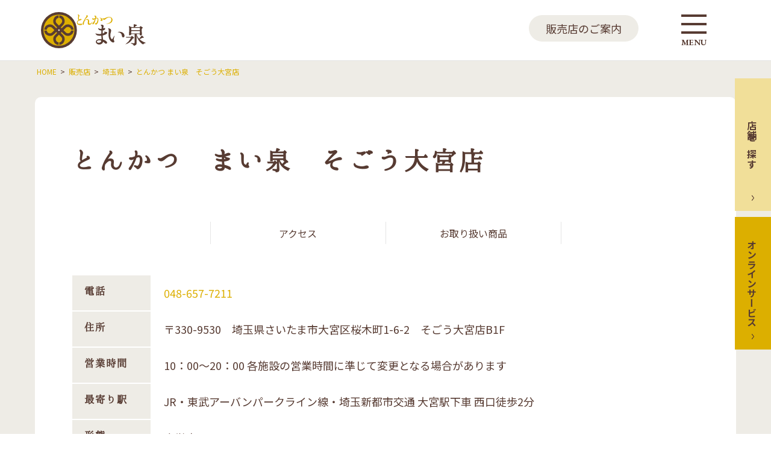

--- FILE ---
content_type: text/html
request_url: https://mai-sen.com/shop/saitama/post_233.html
body_size: 4944
content:
<!DOCTYPE html>
<html>
<head>
	<meta charset="utf-8">
	<meta name="viewport" content="width=device-width">
	<meta http-equiv="X-UA-Compatible" content="IE=edge">
<title>とんかつ まい泉　そごう大宮店 | 埼玉県 | とんかつ まい泉 | MAISEN</title>
	<meta name="description" content="とんかつ まい泉　そごう大宮店にご来店のお客様へ、お電話でのお問い合わせ先、営業時間、アクセス方法、お取り扱い商品をご案内します。">
	<meta name="copyright" content="&copy; Izutsu Maisen.Co.,Ltd." />
	<link rel="shortcut icon" href="/favicon.ico">
	<!-- Open Graph protocol metadata start-->
	<meta property="og:site_name" content="とんかつ まい泉" />
	<meta property="og:title" content="とんかつ まい泉　そごう大宮店 | 埼玉県 | とんかつ まい泉 | MAISEN" />
	<meta property="og:description" content="とんかつ まい泉　そごう大宮店にご来店のお客様へ、お電話でのお問い合わせ先、営業時間、アクセス方法、お取り扱い商品をご案内します。">
	<meta property="og:type" content="article" />
	<meta property="og:url" content="https://mai-sen.com/" />
	<meta property="og:image" content="https://mai-sen.com/common/img/ogp.png" />
	<!-- Open Graph protocol metadata end-->
	<link rel="preconnect" href="https://fonts.gstatic.com">
	<link href="https://fonts.googleapis.com/css2?family=EB+Garamond:wght@400;700&family=Noto+Sans+JP:wght@400;700&display=swap" rel="stylesheet">
	<link rel="stylesheet" href="/common/css/common.css" type="text/css" media="screen and (min-width: 768px)">
	<link rel="stylesheet" href="/common/css/common_sp.css" type="text/css" media="screen and (max-width: 767px)">
	<link rel="stylesheet" href="/shop/css/shop.css" type="text/css" media="screen and (min-width: 768px)">
	<link rel="stylesheet" href="/shop/css/shop_sp.css" type="text/css" media="screen and (max-width:767px)">
<!-- Google Tag Manager -->
<script>(function(w,d,s,l,i){w[l]=w[l]||[];w[l].push({'gtm.start':
new Date().getTime(),event:'gtm.js'});var f=d.getElementsByTagName(s)[0],
j=d.createElement(s),dl=l!='dataLayer'?'&l='+l:'';j.async=true;j.src=
'https://www.googletagmanager.com/gtm.js?id='+i+dl;f.parentNode.insertBefore(j,f);
})(window,document,'script','dataLayer','GTM-N7ZRRBQ');</script>
<!-- End Google Tag Manager -->
</head>
<body id="shop" class="extremity">
<!-- Google Tag Manager (noscript) -->
<noscript><iframe src="https://www.googletagmanager.com/ns.html?id=GTM-N7ZRRBQ"
height="0" width="0" style="display:none;visibility:hidden"></iframe></noscript>
<!-- End Google Tag Manager (noscript) --><div id="container">
	<!-- include /common/include/header.html -->
	<div id="blackout"></div>
	<header id="pagetop">
		<div class="header">
			<div class="wrapper">
				<h2 class="site_name"><a href="/">とんかつ まい泉</a></h2>
				<a class="shop" href="/shop/" onMouseDown="_gaq.push(['_trackEvent', 'header_btn', 'click', 'shop']);">販売店のご案内</a>
				<a id="switch_header_menu" class="menu" href="#">MENU</a>
			</div>
		</div>
		<div id="accordion_header_menu" class="headMenu">
			<div class="wrapper">
				<ul>
					<li>食べにいく
						<ul>
							<li><a href="/restaurant/" onMouseDown="_gaq.push(['_trackEvent', 'header_collapsed', 'click', 'restaurant']);">レストラン</a></li>
						</ul>
					</li>
					<li>買いにいく
						<ul>
							<li><a href="/shop/" onMouseDown="_gaq.push(['_trackEvent', 'header_collapsed', 'click', 'shop']);">販売店</a></li>
							<li><a href="/event/" onMouseDown="_gaq.push(['_trackEvent', 'header_collapsed', 'click', 'event']);">催事情報</a></li>
						</ul>
					</li>
					<li>届く
						<ul>
							<li><a href="https://maisen-online-service.net/" target="_blank" onMouseDown="_gaq.push(['_trackEvent', 'header_collapsed', 'click', 'onlineservice']);">オンラインサービス</a></li>
						</ul>
					</li>
					<li>採用情報
						<ul>
							<li><a href="https://mai-sen-job.net/jobfind-pc/job/All/1992" target="_blank">新卒採用（大卒の方はこちら）</a></li>
							<li><a href="https://newgate-company.com/introduce/maisen-inc/" target="_blank">新卒採用（高卒の方はこちら）</a></li>
							<li><a href="https://mai-sen-job.net/career/" target="_blank">中途求人</a></li>
							<li><a href="https://mai-sen-job.net" target="_blank">パート・アルバイト求人</a></li>
						</ul>
					</li>
					<li><span>・・・・・</span>
						<ul>
							<li><a href="/special/" onMouseDown="_gaq.push(['_trackEvent', 'header_collapsed', 'click', 'special']);">まい泉のこだわり</a></li>
							<li><a href="/history/" onMouseDown="_gaq.push(['_trackEvent', 'header_collapsed', 'click', 'history']);">まい泉の歴史</a></li>
							<li><a href="/news/" onMouseDown="_gaq.push(['_trackEvent', 'header_collapsed', 'click', 'news']);">お知らせ</a></li>
							<li><a href="/company/" onMouseDown="_gaq.push(['_trackEvent', 'header_collapsed', 'click', 'company']);">会社情報</a></li>
							<li><a href="/card/" onMouseDown="_gaq.push(['_trackEvent', 'header_collapsed', 'click', 'card']);">まい泉の特典いろいろ</a></li>
							<li><a href="/contact/" onMouseDown="_gaq.push(['_trackEvent', 'header_collapsed', 'click', 'contact']);">お問い合わせ</a></li>
						</ul>
					</li>
				</ul>
				<a href="#" class="close">閉じる</a>
			</div>
		</div>
	</header>
	<div id="follow">
		<div class="delivery"><a href="/shop/#shopsearch" onMouseDown="_gaq.push(['_trackEvent', 'floating', 'click', 'shop']);">店舗を探す</a></div>
		<div class="onlineshop"><a href="https://maisen-online-service.net/" target="_blank" onMouseDown="_gaq.push(['_trackEvent', 'floating', 'click', 'onlineservice']);">オンラインサービス</a></div>
	</div>
	<!-- /include -->


	<div id="breadCrumbs">
		<div class="wrapper">
			<ul itemscope itemtype="https://schema.org/BreadcrumbList">
				<li itemprop="itemListElement" itemscope itemtype="https://schema.org/ListItem">
					<a itemprop="item" href="https://mai-sen.com/"><span itemprop="name">HOME</span></a>
					<meta itemprop="position" content="1" />
				</li>
				<li itemprop="itemListElement" itemscope itemtype="https://schema.org/ListItem">
					<a itemprop="item" href="https://mai-sen.com/shop/"><span itemprop="name">販売店</span></a>
					<meta itemprop="position" content="2" />
				</li>
				<li itemprop="itemListElement" itemscope itemtype="https://schema.org/ListItem">
					<a itemprop="item" href="/shop/saitama/"><span itemprop="name">埼玉県</span></a>
					<meta itemprop="position" content="3" />
				</li>
				<li itemprop="itemListElement" itemscope itemtype="https://schema.org/ListItem">
					<a itemprop="item" href="/shop/saitama/post_233.html"><span itemprop="name">とんかつ まい泉　そごう大宮店</span></a>
					<meta itemprop="position" content="4" />
				</li>
			</ul>
		</div>
	</div>

	<div class="content_extremity">
		<div class="wrapper">
			<div id="headContents">
				<h1>とんかつ まい泉　そごう大宮店</h1>
				<ul class="inpagenav">
					<li><a href="#access">アクセス</a></li>
					<li><a href="#menu">お取り扱い商品</a></li>
				</ul>
				<table class="info">
                
					<tr class="shop_phone"><th class="font_jp_serif">電話</th><td><a href="tel:0486577211">048-657-7211</a></td></tr>
                
                
					<tr class="shop_address"><th class="font_jp_serif">住所</th><td>〒330-9530　埼玉県さいたま市大宮区桜木町1-6-2　そごう大宮店B1F</td></tr>
                
                
                    <tr class="shop_open"><th class="font_jp_serif">営業時間</th><td>10：00～20：00 各施設の営業時間に準じて変更となる場合があります</td></tr>
                
                
					<tr class="shop_station"><th class="font_jp_serif">最寄り駅</th><td>JR・東武アーバンパークライン線・埼玉新都市交通 大宮駅下車 西口徒歩2分 </td></tr>
                
                
					<tr class="shop_style"><th class="font_jp_serif">形態</th><td>直営店</td></tr>
                
				</table>
                <ul class="notes"><li>※ お電話にて商品のご予約・お取り置き可能です。</li></ul>
			</div>
			<div id="access">
				<div class="wrapper">
					<h2 class="bullet">アクセス</h2>
                    
                <iframe src="https://www.google.com/maps/embed?pb=!1m18!1m12!1m3!1d15484.093910927992!2d139.60539105169855!3d35.905081512656125!2m3!1f0!2f0!3f0!3m2!1i1024!2i768!4f13.1!3m3!1m2!1s0x6018c142f9ea0eab%3A0xbf8565e83dbdf6e9!2z44Gd44GU44GGIOWkp-WuruW6lw!5e0!3m2!1sja!2sjp!4v1659513481316!5m2!1sja!2sjp" width="600" height="450" style="border:0;" allowfullscreen="" loading="lazy" referrerpolicy="no-referrer-when-downgrade"></iframe>
                    
                    
					<a class="round" href="https://www.google.com/maps/search/?api=1&query=%E3%80%92330-9530%E3%80%80%E5%9F%BC%E7%8E%89%E7%9C%8C%E3%81%95%E3%81%84%E3%81%9F%E3%81%BE%E5%B8%82%E5%A4%A7%E5%AE%AE%E5%8C%BA%E6%A1%9C%E6%9C%A8%E7%94%BA1-6-2%E3%80%80%E3%81%9D%E3%81%94%E3%81%86%E5%A4%A7%E5%AE%AE%E5%BA%97B1F" target="_blank">地図アプリでみる</a>
                    
				</div>
			</div>
			<div id="menu">
				<div class="wrapper">
					<h2 class="bullet">お取り扱い商品</h2>
					<ul class="flexcontainer">
							<li><img src="/shop/img/menu01.png" alt="" width="114"><br>お弁当</li>
							<li><img src="/shop/img/menu02.png" alt="" width="114"><br>サンドイッチ</li>
							<li><img src="/shop/img/menu03.png" alt="" width="114"><br>ポケットサンド</li>
							<li><img src="/shop/img/menu04.png" alt="" width="114"><br>バーガー</li>
							<li><img src="/shop/img/menu05.png" alt="" width="114"><br>揚げ物</li>
							<li><img src="/shop/img/menu06.png" alt="" width="114"><br>カレー</li>
							<li><img src="/shop/img/menu07.png" alt="" width="114"><br>調味料</li>
							<li><img src="/shop/img/menu08.png" alt="" width="114"><br>その他</li>
					</ul>
					<ul class="notes">
						<li>※ それぞれのお取り扱い商品の掲載情報については、予告なしに変更されることがありますので、念のためお店にご確認の上ご来店くださいますようお願い申し上げます。</li>
					</ul>
				</div>
			</div>
		</div>
	</div>

	<div id="footContents">
		<div class="wrapper1164">
			<p class="moreserch"><a href="#moreserch2" class="accordion open">他のエリアを検索する</a></p>
			<div id="moreserch2" class="show">
				<div class="pc">
					<p class="prefectures"><a href="#prefectures2" class="accordion">都道府県を選択してください</a></p>
					<div id="prefectures2" class="hide pc">
						<ul name="pref_name" class="prefectures">
                        
                        
                        
                        
                        
                        
                        <li><a href="/shop/saitama/">埼玉県</a></li>
                        
                        
                        
                        <li><a href="/shop/chiba/">千葉県</a></li>
                        
                        
                        
                        <li><a href="/shop/tokyo/">東京都</a></li>
                        
                        
                        
                        <li><a href="/shop/kanagawa/">神奈川県</a></li>
                        
                        
                        
                        <li><a href="/shop/ishikawa/">石川県</a></li>
                        
                        
                        
                        <li><a href="/shop/nagano/">長野県</a></li>
                        
                        
                        
                        <li><a href="/shop/shizuoka/">静岡県</a></li>
                        
                        
                        
                        <li><a href="/shop/aichi/">愛知県</a></li>
                        
                        
                        
                        <li><a href="/shop/kyoto/">京都府</a></li>
                        
                        
                        
                        <li><a href="/shop/osaka/">大阪府</a></li>
                        
                        
                        
                        
                        
                        <li><a href="/shop/hyogo/">兵庫県</a></li>
                        
                        
                        
                        <li><a href="/shop/okayama/">岡山県</a></li>
                        
                        
                        
                        <li><a href="/shop/hiroshima/">広島県</a></li>
                        
                        
                        
                        <li><a href="/shop/ehime/">愛媛県</a></li>
                        
                        
                        
                        <li><a href="/shop/fukuoka/">福岡県</a></li>
                        
                        
                        
                        <li><a href="/shop/oita/">大分県</a></li>
                        
                        
						</ul>
					</div>
                
				</div>
				<div class="sp">
					<select name="pref_name" class="prefectures">
						<option value="">都道府県を選択してください</option>
                        
                        
                        
                        
                        
                        
						<option value="/shop/saitama/">埼玉県</option>
                        
                        
                        
						<option value="/shop/chiba/">千葉県</option>
                        
                        
                        
						<option value="/shop/tokyo/">東京都</option>
                        
                        
                        
						<option value="/shop/kanagawa/">神奈川県</option>
                        
                        
                        
						<option value="/shop/ishikawa/">石川県</option>
                        
                        
                        
						<option value="/shop/nagano/">長野県</option>
                        
                        
                        
						<option value="/shop/shizuoka/">静岡県</option>
                        
                        
                        
						<option value="/shop/aichi/">愛知県</option>
                        
                        
                        
						<option value="/shop/kyoto/">京都府</option>
                        
                        
                        
						<option value="/shop/osaka/">大阪府</option>
                        
                        
                        
                        
                        
						<option value="/shop/hyogo/">兵庫県</option>
                        
                        
                        
						<option value="/shop/okayama/">岡山県</option>
                        
                        
                        
						<option value="/shop/hiroshima/">広島県</option>
                        
                        
                        
						<option value="/shop/ehime/">愛媛県</option>
                        
                        
                        
						<option value="/shop/fukuoka/">福岡県</option>
                        
                        
                        
						<option value="/shop/oita/">大分県</option>
                        
                        
					</select>
                
                </div>
			</div>
		</div>
		<p class="back2categorytop"><a href="../">販売店のご案内へ</a></p>
	</div>

	
	<!-- include /common/include/footer.html -->
	<footer>
		<div class="wrapper">
			<p class="back2home"><a href="/">ホームへ</a></p>
			<p class="back2pagetop"><a href="#pagetop">ページの先頭へ</a></p>
		</div>
		<div class="wrapper">
			<div class="sns">
				<h3>Follow us</h3>
				<div>
					<ul>
					<li class="sns_x"><a href="https://twitter.com/maisenjp" target="_blank" rel="noopener">X</a></li>
					<li class="sns_fb"><a href="https://www.facebook.com/maisen.jp" target="_blank" rel="noopener">FaceBook</a></li>
					<li class="sns_ig"><a href="https://www.instagram.com/maisenjp/" target="_blank" rel="noopener">Instagram</a></li>
					<li class="sns_line"><a href="https://lin.ee/trbYtSR" target="_blank" rel="noopener">LINE</a></li>
					</ul>
				</div>
				<p>まい泉の最新情報をいち早くお届けします。</p>
			</div>
		</div>
		<div class="wrapper">
			<div class="footMenu">
				<ul>
					<li>食べにいく
						<ul>
							<li><a href="/restaurant/" onMouseDown="_gaq.push(['_trackEvent', 'footer_sitemap', 'click', 'restaurant']);">レストラン</a></li>
						</ul>
					</li>
					<li>買いにいく
						<ul>
							<li><a href="/shop/" onMouseDown="_gaq.push(['_trackEvent', 'footer_sitemap', 'click', 'shop']);">販売店</a></li>
							<li><a href="/event/" onMouseDown="_gaq.push(['_trackEvent', 'footer_sitemap', 'click', 'event']);">催事情報</a></li>
						</ul>
					</li>
					<li>届く
						<ul>
							<li><a href="https://maisen-online-service.net/" target="_blank" onMouseDown="_gaq.push(['_trackEvent', 'footer_sitemap', 'click', 'onlineservice']);">オンラインサービス</a></li>
						</ul>
					</li>
					<li>採用情報
						<ul>
							<li><a href="https://mai-sen-job.net/jobfind-pc/job/All/1992" target="_blank">新卒採用（大卒の方はこちら）</a></li>
							<li><a href="https://newgate-company.com/introduce/maisen-inc/" target="_blank">新卒採用（高卒の方はこちら）</a></li>
							<li><a href="https://mai-sen-job.net/career/" target="_blank">中途求人</a></li>
							<li><a href="https://mai-sen-job.net" target="_blank">パート・アルバイト求人</a></li>
						</ul>
					</li>
					<li>
						<ul>
							<li><a href="/special/" onMouseDown="_gaq.push(['_trackEvent', 'footer_sitemap', 'click', 'special']);">まい泉のこだわり</a></li>
							<li><a href="/history/" onMouseDown="_gaq.push(['_trackEvent', 'footer_sitemap', 'click', 'history']);">まい泉の歴史</a></li>
							<li><a href="/news/" onMouseDown="_gaq.push(['_trackEvent', 'footer_sitemap', 'click', 'news']);">お知らせ</a></li>
							<li><a href="/company/" onMouseDown="_gaq.push(['_trackEvent', 'footer_sitemap', 'click', 'company']);">会社情報</a></li>
							<li><a href="/card/" onMouseDown="_gaq.push(['_trackEvent', 'footer_sitemap', 'click', 'card']);">まい泉の特典いろいろ</a></li>
							<li><a href="/contact/" onMouseDown="_gaq.push(['_trackEvent', 'footer_sitemap', 'click', 'contact']);">お問い合わせ</a></li>
						</ul>
					</li>
				</ul>
			</div>
		</div>
		<div class="wrapper">
			<div class="bottom">
				<p class="privacy"><a href="/privacy/" onMouseDown="_gaq.push(['_trackEvent', 'footer_sitemap', 'click', 'privacy']);">プライバシーポリシー</a></p>
				<p class="copyright font_en_serif">&copy; Izutsu Maisen.Co.,Ltd.</p>
			</div>
		</div>
	</footer>

<script type="text/javascript">
  var _gaq = _gaq || [];
  _gaq.push(['_setAccount', 'UA-8949941-1']); _gaq.push(['_setDomainName', 'none']); _gaq.push(['_setAllowLinker', true]);
  _gaq.push(['_trackPageview']);
  (function() {
    var ga = document.createElement('script'); ga.type = 'text/javascript'; ga.async = true;
    ga.src = ('https:' == document.location.protocol ? 'https://' : 'http://') + 'stats.g.doubleclick.net/dc.js';
    var s = document.getElementsByTagName('script')[0];
    s.parentNode.insertBefore(ga, s);
  })();
</script>

<!-- == Tag Manager Variables ========================== -->
<script>var __tagManagerPageCategory = 'Group_mai-sen';</script>
<!-- == /Tag Manager Variables ========================== -->
<!-- == Yahoo Tag Manager ============================== -->
<script type="text/javascript">
  (function () {
    var tagjs = document.createElement("script");
    var s = document.getElementsByTagName("script")[0];
    tagjs.async = true;
    tagjs.src = "//s.yjtag.jp/tag.js#site=N8ZK8Ew";
    s.parentNode.insertBefore(tagjs, s);
  }());
</script>
<noscript>
  <iframe src="//b.yjtag.jp/iframe?c=N8ZK8Ew" width="1" height="1" frameborder="0" scrolling="no" marginheight="0" marginwidth="0"></iframe>
</noscript>
<!-- == /Yahoo Tag Manager ============================== -->
<!-- == Google Tag Manager ============================== -->
<script>var dataLayer = [{pageCategory: __tagManagerPageCategory}];</script>

<noscript><iframe src="//www.googletagmanager.com/ns.html?id=GTM-TX8CMW"
height="0" width="0" style="display:none;visibility:hidden"></iframe></noscript>

<script>(function(w,d,s,l,i){w[l]=w[l]||[];w[l].push({'gtm.start':
new Date().getTime(),event:'gtm.js'});var f=d.getElementsByTagName(s)[0],
j=d.createElement(s),dl=l!='dataLayer'?'&l='+l:'';j.async=true;j.src=
'//www.googletagmanager.com/gtm.js?id='+i+dl;f.parentNode.insertBefore(j,f);
})(window,document,'script','dataLayer','GTM-TX8CMW');</script>
<!-- == /Google Tag Manager ============================== -->

	<!-- /include -->

<script src="https://ajax.googleapis.com/ajax/libs/jquery/3.5.1/jquery.min.js"></script>
<script src="/common/js/common.js"></script>
</div></body>
</html>



--- FILE ---
content_type: text/css
request_url: https://mai-sen.com/common/css/common.css
body_size: 2626
content:
@font-face {
	font-family: 'Hannari';
	src: url(../font/hannari.eot) format('embedded-opentype'), url(../font/hannari.otf) format('opentype');
}

html,
body {
	margin: 0;
	padding: 0;
}

body {
	background: #fff;
	color: #573b32;
	font-size: 16px;
}

body,
.font_jp,
.font_en { font-family: 'Noto Sans JP',sans-serif; }

h1, h2, h3, h4,
header .headMenu .wrapper,
footer .sns p,
.font_jp_serif { font-family: "Hannari",serif; }

header .header .wrapper .menu,
footer .sns h3,
.font_en_serif { font-family: 'EB Garamond',serif; }

a { color: #573b32; text-decoration: none; }

a:hover { opacity: .7; }

.sp { display: none !important; }
.hide { display: none; }

#container {
	position: relative;
	width: 100%;
	min-width: 1164px;
	height: auto;
	min-height: 100%;
}

header .header { border-bottom: 1px solid #e5e5e5; }

header .wrapper {
	width: 1164px;
	margin: 0 auto;
	position: relative;
}

header .header .wrapper .site_name {
	display: block;
	margin: 0;
	padding: 0;
}
header .header .wrapper .site_name a {
	display: block;
	width: 174px;
	height: 100px;
	margin: 0 10px;
	background: url('../img/logo.svg') no-repeat 0 50%;
	text-indent: 100%;
	white-space: nowrap;
	overflow: hidden;
}

header .header .wrapper .shop {
	display: block;
	color: #573b32;
	font-size: 18px;
	background: #eeece6;
	padding: 9px 28px;
	border-radius: 40px;
	position: absolute;
	top: 25px;
	right: 162px;
}

header .header .wrapper .menu {
	display: block;
	width: 90px;
	height: 90px;
	background: url('../img/header_menu_open.svg') no-repeat 50% 50%;
	position: absolute;
	right: 25px;
	top: -5px;
	font-size: 14px;
	font-weight: bold;
	color: #573b32;
	text-align: center;
	line-height: 150px;
}

header .header .wrapper .open {
	background-image: url('../img/header_menu_close.svg');
	background-size: 40%;
}

header .headMenu {
	display: none;
	width: 100%;
	background: #573b32;
	color: #fff;
	position: absolute;
	z-index: 110;
}

body #blackout {
	display: none;
	position: sticky;
	width: 100%;
	height: 100%;
	overflow: hidden;
	background-color: rgba(0, 0, 0, .7);
	position: absolute;
	top: 101px;
	left: 0;
	z-index: 100;
}

header .headMenu .wrapper {
	width: 1064px;
	margin: 0 auto;
	padding: 60px 20px 60px 20px;
	writing-mode: vertical-rl;
}

header .headMenu ul,
header .headMenu ul li,
footer .wrapper ul,
footer .wrapper ul li,
#breadCrumbs ul,
#breadCrumbs ul li {
	list-style: none;
	margin: 0;
	padding: 0;
}

header .headMenu ul li ul {
	margin: 0 0.8em 0 1.5em;
}

header .headMenu ul li ul li {
	margin: 15px 0 0;
}

header .headMenu ul li {
	color: #bb9e94;
	font-size: 18px;
}

header .headMenu a {
	color: #fff;
	font-size: 18px;
	line-height: 2.5em;
}

header .headMenu a.close {
	display: inline-block;
	font-size: 16px;
	line-height: 2.4;
	padding: 50px 0 30px;
	margin-right: 60px;
	border: 1px solid #fff;
	border-radius: 30px;
	background: url('../img/icon_close.svg') no-repeat 50% 15%;
	background-size: 35%;
}

header .headMenu ul li:nth-child(4) span {
	display: block;
	width: 6px;
	height: 38px;
	margin: 16px 20px 0;
	border-right: 4px dotted #bb9e94;
	white-space: nowrap;
	text-indent: 100%;
	overflow: hidden;
}

#follow {
	position: fixed;
	right: 0;
	top: 50%;
	margin-top: -230px;
	z-index: 100;
}

#follow div a {
	display: block;
	width: 20px;
	height: 220px;
	padding: 0 20px 0;
	margin-bottom: 10px;
	font-size: 16px;
	font-weight: bold;
	color: #573b32;
	writing-mode: vertical-rl;
	text-align: center;
	background: url('../img/arrow_01.svg') no-repeat 50% 92%;
}
#follow .delivery a { background-color: #f1df99; }
#follow .onlineshop a { background-color: #dcaf00; }

#follow div a:hover { opacity: 1; color: #a99792; }
#follow .delivery a:hover { background-color: #faefcc; }
#follow .onlineshop a:hover { background-color: #f5d691; }

footer {
	margin-top: 60px;
}

footer .wrapper {
	background: #573b32;
	color: #fff;
}

footer .wrapper:first-child { background: #fff; position: relative; height: 60px; }
footer .wrapper:last-child { background: #33231d; }
footer .wrapper:nth-child(2) { border-bottom: 1px solid #917b74; }

footer .wrapper .sns,
footer .wrapper .footMenu,
footer .wrapper .bottom {
	width: 1164px;
	margin: 0 auto;
}

footer a {
	color: #fff;
	font-size: 15px;
	line-height: 2em;
}

footer .back2home {
	position: absolute;
	left: 40px;
	top: -16px;
}

footer .back2pagetop {
	position: absolute;
	right: 40px;
	top: -16px;
}

footer .back2home a,
footer .back2pagetop a {
	display: block;
	width: 60px;
	height: 60px;
	background: url('../img/footer_nav_home.svg') no-repeat 50% 50%;
	white-space: nowrap;
	text-indent: 100%;
	overflow: hidden;
}

footer .back2pagetop a {
	background-color: #573b32;
	background-image: url('../img/footer_nav_pagetop.svg');
}

footer .sns {
	padding: 36px 0;
	text-align: center;
}

footer .sns h3 {
	font-size: 24px;
	line-height: 1.2em;
	margin: 0 0 .25em;
}

footer .sns div {
	width:400px;
	background-color:#fff;
	border-radius:10px;
	margin:0 auto;
}

footer .sns p {
	font-size: 17px;
	margin: 0;
}

footer .sns ul {
	display: flex;
	flex-direction: row;
	flex-wrap: wrap;
	justify-content:space-around;
	align-items: center;
	align-content: stretch;
}

footer .sns ul li {
	margin:20px 20px;
}

footer .sns ul li a {
	display: block;
	width: 40px;
	height: 40px;
	background: url('../img/sns_x.svg') no-repeat 50% 50%;
	text-indent: 100%;
	overflow: hidden;
}

footer .sns .sns_x a { background-size: 90% 90%; }
footer .sns .sns_fb a { background-image: url('../img/footer_sns_fb_col.svg'); }
footer .sns .sns_ig a { background-image: url('../img/footer_sns_ig_col.svg'); }
footer .sns .sns_line a { background-image: url('../img/footer_sns_line_col.svg'); }

footer .footMenu {
	padding: 36px 0;
}

footer .footMenu > ul {
	margin-left: 40px;
}

footer .footMenu > ul > li{
	width: 15%;
	float: left;
}

footer .footMenu > ul > li:nth-of-type(3)  {
	width: 20%;
}

footer .footMenu > ul > li:nth-last-of-type(-n+2)  {
	width: 25%;
}

footer .footMenu ul li ul li { width: 100%; }

footer .footMenu:after {
	content: "";
	display: table;
	clear: both;
}

footer .footMenu ul li {
	color: #bb9e94;
	font-size: 15px;
	line-height: 2.5em;
}

footer .footMenu a {
	color: #fff;
	font-size: 15px;
}

footer .privacy,
footer .copyright { display: inline-block; }
footer .privacy a,
footer .copyright { padding: 0 40px; }
footer .copyright { float: right; }

#breadCrumbs .wrapper {
	width: 1164px;
	margin: 0 auto;
	font-size: 12px;
}

#breadCrumbs ul li {
	display: block;
	float: left;
	line-height: 3;
	padding: 0 .25em;
	position:relative;
	z-index:1;
}

#breadCrumbs ul li a:after {
	content: '>';
	padding-left: .5em;
}

#breadCrumbs ul li:last-child a:after { content: ''; }

#breadCrumbs a span { color: #dcaf00; }

.wrapper1164 {
	width: 1164px;
	margin: 0 auto;
	position: relative;
}

.wrapper876 {
	width: 876px;
	margin: 0 auto;
	position: relative;
}

h1, h2, h3, h4 { font-weight: bold; }
h1, h2, h3 { text-align: center; }
h1, h2 { clear: both; }

h1 { font-size: 46px; }

#mainVisual {
	width: 100%;
	height: 400px;
	background: url('../img/index_mv.png') 50% 50%;
	background-size: cover;
	display: flex;
	justify-content: center;
	align-items: center;
}

#mainVisual h1 {
	display: block;
	padding: 10px;
	background-color: rgba(255, 255, 255, .9);
	writing-mode: vertical-rl;
}

#mainVisual h1 span {
	display: block;
	border: 1px solid #573b32;
	padding: 30px;
	font-size: 38px;
}

h2 { font-size: 40px; margin-top: 70px; }

h2.bullet {
	text-align: left;
	padding-left: 58px;
	background: url('/common/img/icon_rhombus.svg') no-repeat 0% 60%;
}

article a h2 {
	text-align: left;
	font-weight: normal;
}

h3 { font-size: 32px; }

h3.underline {
	text-align: left;
	padding-bottom: .5em;
	border-bottom: 1px solid #573b32;
}

h4 { font-size: 24px; }

article,
article h3,
article h4 { text-align: left; }

ul.inpagenav {
	list-style: none;
	clear: both;
	display: table;
	width: auto;
	margin: 50px auto;
	padding: 0;
	border-right: 1px solid #e5e5e5;
}
ul.inpagenav:empty { display: none; }
ul.inpagenav + ul.inpagenav {
	margin-top: -25px;
}
ul.inpagenav li {
	list-style: none;
	display: table-cell;
	border-left: 1px solid #e5e5e5;
	vertical-align: middle;
}
ul.inpagenav li a {
	display: block;
	width: 290px;
	padding: .75ex 0;
	font-size: 16px;
	text-align: center;
}

ul.inpagenav li a:hover {
	color: #dcaf00;
	opacity: 1;
	text-decoration: underline;
}

.slick-slide { outline: none; }

ul.slick-slider,
ul.slick-slider li,
ul.slick-dots,
ul.slick-dots li {
	list-style: none;
	margin: 0;
	padding: 0;
}
ul.slick-dots{
	position:relative;
	z-index:99;
}

button.slick-prev,
button.slick-next,
ul.slick-dots li,
ul.slick-dots li button { cursor: pointer; }

table.info th,
table.info td {
	padding: 16px 20px;
	font-size: 18px;
	text-align: left;
}

table.info th { padding-top: 12px; background: #eeece6; }

table.info td > a:hover,
dl dd > a:hover {
	color: #dcaf00;
	opacity: 1;
	text-decoration: underline;
}

p {
	font-size: 16px;
	line-height: 1.8;
}

.catch {
	font-size: 24px;
	line-height: 1.75;
}

.small {
	font-size: 15px;
	line-height: 1.8;
}

.strong {
	font-size: 18px;
	line-height: 1.8;
	font-weight: bold;
}

.alert {
	font-size: 16px;
	line-height: 1.8;
	color: #ef4123;
}

.center { text-align: center; }

a.round {
	display: block;
	width: 308px;
	padding: 20px 0;
	margin: 30px auto;
	font-size: 16px;
	text-align: center;
	line-height: 1.2;
	border: 1px solid #573b32;
	border-radius: 70px;
	background: url(/common/img/arrow_02.svg) no-repeat 94% 50%;
	background-size: 7%;
}

a.round:hover {
	color: #dcaf00;
	border-color: #dcaf00;
	background-image: url(/common/img/arrow_02yellow.svg);
	opacity: 1;
}

.flexcontainer-btn--1{
	display: flex;
	justify-content:center;
}

.flexcontainer-btn--1 .btn--1--child{
	padding:0px 13px;
}
.flexcontainer-btn--1 .btn--1--child a {
	display: block;
	width: 308px;
	padding: 20px 0;
	margin: 30px auto;
	font-size: 16px;
	text-align: center;
	line-height: 1.2;
	border: 1px solid #573b32;
	border-radius: 70px;
	background: url(/common/img/arrow_02.svg) no-repeat 94% 50%;
	background-size: 7%;
}

.flexcontainer-btn--1 .btn--1--child a:hover {
	color: #dcaf00;
	border-color: #dcaf00;
	background-image: url(/common/img/arrow_02yellow.svg);
	opacity: 1;
}
.label span {
	display: inline-block;
	font-size: 15px;
	line-height: 1.0;
	padding: 8px 10px;
	margin: 0 9px 9px 0;
	background: #eeece6;
}

h3 .label,
h4 .label {
	display: inline-block;
	/* margin-left: 25px; */
	padding: 0 1em .3em;
	background: #dcaf00;
	border-radius: 2em;
	font-size: 16px;
	line-height: 1.25;
	font-weight: normal;
	color: #fff;
}

.vertical {
	writing-mode: vertical-rl;
	text-align: start;
}

.flexcontainer {
	display: flex;
	flex-wrap: wrap;
}


body#notfound #headContents h1 { margin: 90px 0 75px; }
body#notfound .mainContents {
	margin-top: 60px;
	padding: 30px 0 180px;
	background: url('/common/img/bg_sand.png') repeat;
}

--- FILE ---
content_type: text/css
request_url: https://mai-sen.com/shop/css/shop.css
body_size: 1896
content:
#mainVisual {
	background-image: url('../img/index_mv.png');
}

#headContents .wrapper,
#footContents .wrapper {
	width: 1164px;
	margin: 0 auto;
	position: relative;
}

#headContents ul.notes { padding-left: 0; }
#headContents ul.notes li {
	list-style-type:none;
	font-size: 14px;
	line-height: 1.75;
	color: #b4aba4;
	text-indent: -1.25em;
	padding-left: 1.25em;
}


.product {
	padding: 1px 0 52px;
	background-color: #eeece6;
}

.product > div {
	width: 1164px;
	margin: 0 auto;
}

.product p {
	margin: 50px 0 20px;
	text-align: center;
	line-height: 1.75;
}

.product .flexcontainer article {
	width: 270px;
	margin: 0 28px 28px 0;
	border-radius: 10px;
}

.product .flexcontainer article a {
	display: block;
	height: 100%;
}

.product .flexcontainer article img {
	width: 300px;
	border-radius: 10px 10px 0 0;
}

.popular .flexcontainer article {
	width: 370px;
	margin-right: 27px;
	background: #fff;
}

.popular .flexcontainer article:nth-child(3n) { margin-right: 0; }
.popular .flexcontainer article img { width: 370px; }
.popular .flexcontainer article h4 { margin: 15px 30px; }
.popular .flexcontainer article p { margin: 15px 30px; text-align: left; }

.category .flexcontainer article { height: 320px; margin-bottom: 20px; }
.category .flexcontainer article:nth-child(4n) { margin-right: 0; }
.category .flexcontainer article img { width: 270px; border-radius: 10px; }
.category .flexcontainer article p { margin: .25em 0 0; }

.scene .flexcontainer a,
.particular .flexcontainer a,
.ingredients .flexcontainer a {
	width: 218px;
	height: 58px;
	margin: 0 28px 28px 0;
	padding: 0 25px;
	background: #fff;
	display: flex;
	justify-content: center;
	align-items: center;
}

.scene .flexcontainer a:nth-child(4n),
.particular .flexcontainer a:nth-child(4n),
.ingredients .flexcontainer a:nth-child(4n) { margin-right: 0; }

.area {
	padding: 1px 0 70px;
	background: #eeece6;
}

.area:after {
	content: "";
	display: table;
	clear: both;
}

.area h2 {
	margin: 55px auto 70px;
	font-size: 40px;
	text-align: center;
}

.area .flexcontainer article {
	display: block;
	position: relative;
	width: 370px;
	margin: 0 22px 22px 0;
    padding-bottom: 84px;
	background: #fff;
	border-radius: 10px;
	overflow: hidden;
}

.area .flexcontainer article:nth-child(3n) { margin-right: 0; }

.area .flexcontainer article .shop_name {
	font-size: 24px;
	line-height: 1.25;
	margin: 22px 32px 24px;
	padding: 0;
}

.area .flexcontainer article dl {
	margin: 26px 32px;
}

.area .flexcontainer article dl dt {
	display: block;
	width: 18px;
	height: 18px;
	background: url('../../common/img/icon_phone.svg') no-repeat 50% 50%;
	text-indent: 100%;
	overflow: hidden;
	float: left;
}

.area .flexcontainer article dl dd {
	margin: 0 0 10px 28px;
	font-size: 15px;
	line-height: 1.75;
}

.area .flexcontainer article dl dd:after {
	content: "";
	display: table;
	clear: both;
}

.area .flexcontainer article dl dt.shop_address { background-image: url('../../common/img/icon_here.svg'); }
.area .flexcontainer article dl dt.shop_open { background-image: url('../../common/img/icon_clock.svg'); }

.area .flexcontainer article .round {
	width: 308px;
	padding: 18px 0;
	margin: 30px;
	position: absolute;
	bottom: 0;
	left: 0;
}

#shopsearch > p { margin-bottom: 55px; }

/*	<div class="wrapper" id="shopsearch">
		<div id="moreserch">
			<ul name="pref_name" class="prefectures pc accordion2 close">
*/
#shopsearch #moreserch ul { border: 1px solid #583c32; }
#shopsearch #moreserch ul li a {
	display: block;
	font-size: 16px;
	padding: 20px 30px;
	border-bottom: none;
	cursor:pointer;
}
#shopsearch #moreserch ul li a:hover { background-color: #f2f2f2; }
#shopsearch #moreserch ul.close li:nth-of-type(n+2) { display: none; }
#shopsearch #moreserch ul.accordion2 li:first-child {
	background: #fff url(../../common/img/icon_down_br.svg) no-repeat 96% 50% !important;
	background-size: 2.5% !important;
	transform: scale(1, -1);
}
#shopsearch #moreserch ul.close li:first-child {
	transform: scale(1, 1);
}
#shopsearch #moreserch ul.accordion2 li:first-child a { transform: scale(1, -1); }
#shopsearch #moreserch ul.close li:first-child a { transform: scale(1, 1); }

.prefectures {
	width: 768px;
	margin: -1px auto;
}

.prefectures > a {
	border-top: 1px solid #573b32;
	border-bottom: none;
}

body.relay h1 {
	width: 1164px;
	margin: 80px auto 72px;
	text-align: center;
}

body.relay #headContents { padding-bottom: 80px; }
body.relay #footContents { padding-top: 80px; }
body.extremity #footContents { padding-top: 45px; background-color: #fff; }

.moreserch { margin-bottom: 0; }

body.relay p.prefectures,
body.extremity p.prefectures { border: none; }

#shopsearch p.prefectures { border-bottom: none; }

body.relay p.municipality,
body.extremity p.municipality { margin-top: 1px; margin-bottom: 0; }

.moreserch a,
.prefectures a,
.municipality a {
	display: block;
	margin: 0 auto !important;
	padding: 20px 30px;
	box-sizing: border-box;
	width: 768px;
	height: 60px;
	color: #fff;
	font-size: 16px;
	text-align: left;
	line-height: 1;
	background: #573b32 url('../../common/img/icon_plus.svg') no-repeat 96% 50%;
	background-size: 2.5%;
	border-bottom: 1px solid #573b32;
}
.prefectures a,
.municipality a {
	color: #573b32;
	background: #fff url('../../common/img/icon_down_br.svg') no-repeat 96% 50%;
	background-size: 2.5%;
}
.moreserch a.open {
	background-image: url('../../common/img/icon_minus.svg');
	background-size: 2.5%;
}
.prefectures a.open,
.municipality a.open {
	background: #fff url('../../common/img/icon_up_br.svg') no-repeat 96% 50%;
	background-size: 2.5%;
}
ul.prefectures,
ul.municipality { margin-top: 0; padding: 0; }

#shopsearch ul.prefectures { margin: 0 auto; }
#shopsearch p.prefectures a { border: 1px solid #573b32; }

ul.prefectures li,
ul.municipality li {
	display: block;
	margin: 0;
	padding: 0;
	background: none;
}
ul.prefectures li a,
ul.municipality li a {
	display: block;
	margin: 0 auto !important;
	padding: 20px 30px;
	box-sizing: border-box;
	width: 768px;
	height: 60px;
	font-size: 16px;
	text-align: left;
	line-height: 1;
	background: transparent;
	border-bottom: none !important;
}
ul.prefectures li a:hover,
ul.municipality li a:hover {
	background-color: #f2f2f2 !important;
}

body.extremity #breadCrumbs,
.content_extremity {
	background: #eeece6;
}

.content_extremity {
	padding: 60px 0;
}

.content_extremity > .wrapper {
	width: 1044px;
	margin: 0 auto;
	padding: 70px 60px 40px;
	background: #fff;
	border-radius: 10px;
	position: relative;
}

body.extremity h1 {
	margin: 0 0 68px;
	text-align: left;
}

body.extremity .info { width: 1044px; }
body.extremity .info th { width: 90px; vertical-align: baseline; }
body.extremity .info .shop_phone a { color: #dcaf00; }

body.extremity #access iframe { border: 0; width: 1044px; height: 400px; }

body.extremity #access a,
body.extremity #menu a {
	width: 340px;
	padding: 24px 0;
	margin: 30px auto;
}

body.extremity #menu ul,
body.extremity #menu ul li { list-style: none; }
body.extremity #menu ul:first-of-type { padding: 0; }
body.extremity #menu ul:first-of-type li {
	display: block;
	width: 114px;
	margin: 0 18px 30px 0;
	font-size: 16px;
	color: #573b32;
	text-align: center;
}
body.extremity #menu ul:first-of-type li:last-child { margin-right: 0; }

body.extremity #menu ul:last-of-type { clear: both; }
body.extremity #menu ul:last-of-type { padding-left: 0; }
body.extremity #menu ul:last-of-type li {
	font-size: 14px;
	line-height: 1.75;
	color: #b4aba4;
	text-indent: -1.25em;
	padding-left: 1.25em;
}


.back2categorytop,
.nav {
	clear: both;
	width: 1164px;
	margin: 0 auto;
	padding: 0;
	list-style: none;
}

.nav .prev { float: left; }
.nav .next { float: right; }

.back2categorytop a,
.nav .prev a,
.nav .next a {
	display: inline-block;
	font-size: 16px;
	margin: 60px 0 0;
	text-decoration: none;
}

/*.back2categorytop a { margin-top: 100px; }*/

.back2categorytop a:before,
.nav .prev a:before,
.nav .next a:after {
	content: '';
	display: inline-block;
	width: 30px;
	height: 10px;
	margin-right: 20px;
	background: url('../../common/img/arrow_02.svg') no-repeat;
}

.nav .next a:after { margin-right: 0; margin-left: 20px; }

.back2categorytop a:before,
.nav .prev a:before {
	transform: scaleX(-1);
}



--- FILE ---
content_type: text/css
request_url: https://mai-sen.com/common/css/common_sp.css
body_size: 2875
content:
@font-face {
	font-family: 'Hannari';
	src: url(../font/hannari.eot) format('embedded-opentype'), url(../font/hannari.otf) format('opentype');
}

html,
body {
	margin: 0;
	padding: 0;
}

body {
	background: #fff;
	color: #573b32;
	font-size: 15px;
	-webkit-text-size-adjust: 100%;
}

body,
.font_jp,
.font_en { font-family: 'Noto Sans JP',sans-serif; }

h1, h2, h3, h4,
header .headMenu .wrapper,
footer .sns p,
.font_jp_serif { font-family: "Hannari",serif; }

header .header .wrapper .menu,
footer .sns h3,
.font_en_serif { font-family: 'EB Garamond',serif; }

a { color: #573b32; text-decoration: none; }

.pc,
.hide { display: none; }

select {
	display: block;
	width: calc(100% - 30px);
	margin: 0 auto;
	padding: 15px 20px;
	border-radius: 0;
	color: #573b32;
	height: 50px;
	font-size: 16px;
	text-align: left;
	line-height: 1;
	border: 1px solid #573b32;
	-webkit-appearance: none;
	-moz-appearance: none;
	appearance: none;
	background: #fff url('../img/icon_down_br.svg') no-repeat 96% 50%;
	background-size: 20px;
}

select option { border-radius: 0; }

#container {
	position: relative;
	width: 100%;
	min-width: 0;
	height: auto;
	min-height: 100%;
}

header .header { border-bottom: 1px solid #e5e5e5; }

header .wrapper { margin: 0; }

header .header .wrapper .site_name {
	display: block;
	margin: 0;
	padding: 12px 15px;
}
header .header .wrapper .site_name * {
	display: block;
	width: 105px;
	height: 37px;
	background: url('../img/logo.svg') no-repeat;
	text-indent: 100%;
	white-space: nowrap;
	background-size: contain;
	overflow: hidden;
}

header .header .wrapper .shop {
	display: block;
	color: #573b32;
	font-size: 13px;
	background: #eeece6;
	padding: 8px 18px;
	border-radius: 30px;
	position: absolute;
	top: 14px;
	right: 75px;
}

header .header .wrapper .menu {
	display: block;
	width: 25px;
	height: 33px;
	background: url('../img/header_menu_open.svg') no-repeat 50% 0;
	background-size: contain;
	position: absolute;
	right: 18px;
	top: 14px;
	font-size: 8px;
	font-weight: bold;
/*	text-indent: -1px;*/
	color: #573b32;
	text-align: center;
	line-height: 58px;
}

header .header .wrapper .open {
	height: 22px;
	background-image: url('../img/header_menu_close.svg');
	background-size: 90%;
}

header .headMenu {
	display: none;
	width: 100%;
	background: #573b32;
	color: #fff;
	position: absolute;
	z-index: 110;
}

body #blackout {
	display: none;
	position: sticky;
	width: 100%;
	height: 100%;
	overflow: hidden;
	background-color: rgba(0, 0, 0, .7);
	position: absolute;
	top: 62px;
	left: 0;
	z-index: 100;
}

header .headMenu .wrapper {
	padding: 20px;
}

header .headMenu ul,
header .headMenu ul li,
footer .wrapper ul,
footer .wrapper ul li {
	list-style: none;
	margin: 0;
	padding: 0;
}

header .headMenu ul li ul {
	margin: .75em 0 1.3em 0;
}

header .headMenu ul li ul li {
	margin: 5px 0 15px;
}

header .headMenu ul li { color: #bb9e94; }

header .headMenu ul li:nth-child(4) span {
	display: block;
	width: 100%;
	height: 10px;
	margin: 10px auto 20px;
	border-bottom: 1px solid #bb9e94;
	white-space: nowrap;
	text-indent: 100%;
	overflow: hidden;
}

header .headMenu a {
	color: #fff;
	font-size: 17px;
	line-height: 1.5em;
}

header .headMenu a.close {
	display: block;
	width: 178px;
	line-height: 1;
	text-align: center;
	padding: 10px 0;
	margin: 30px auto 20px;
	border: 1px solid #fff;
	border-radius: 30px;
	background: url('../img/icon_close.svg') no-repeat 15% 50%;
	background-size: 12px;
}

#follow {
	display: none;
	position: fixed;
	left: 0;
	bottom: 0;
	z-index: 100;
}

#follow div {
	width: 50vw;
	float: left;
}

#follow div a {
	display: block;
	height: 20px;
	padding: 18px 0;
	margin: 0;
	font-size: 15px;
	color: #573b32;
	text-align: center;
	background: url('../img/arrow_01.svg') no-repeat 92% 56%;
}

#follow .delivery a { background-color: #f1df99; }
#follow .onlineshop a { background-color: #dcaf00; }

footer { margin-top: 48px; }

footer .wrapper {
	width: 100%;
	background: #573b32;
	color: #fff;
}

footer .wrapper:first-child { background: #fff; position: relative; height: 60px; }
footer .wrapper:last-child { background: #33231d; }
footer .wrapper .sns:after {
	content: '';
	display: block;
	width: 90%;
	margin: 25px auto 0;
	border-bottom: 1px solid #917b74;
}
footer .wrapper:nth-child(3) { padding-bottom: 35px; }

footer .wrapper .sns,
footer .wrapper .footMenu,
footer .wrapper .bottom {
	margin: 0;
}

footer a {
	color: #fff;
	font-size: 18px;
	line-height: 2em;
}

footer .back2home,
footer .back2pagetop {
	position: absolute;
	top: 5px;
}

footer .back2home { left: 0; }
footer .back2pagetop { right: 0; }

footer .back2home a,
footer .back2pagetop a {
	display: block;
	width: 40px;
	height: 40px;
	background: url('../img/footer_nav_home.svg') no-repeat 50% 50%;
	background-size: 50%;
	white-space: nowrap;
	text-indent: 100%;
	overflow: hidden;
}

footer .back2pagetop a {
	background-color: #573b32;
	background-image: url('../img/footer_nav_pagetop.svg');
	background-size: 40%;
}

footer .sns {
	padding: 24px 0 0;
	text-align: center;
}

footer .sns h3 {
	font-size: 24px;
	line-height: 1.2em;
	margin: 0 0 .25em;
}

footer .sns div {
	width:80%;
	background-color:#fff;
	border-radius:10px;
	margin:0 auto;
}
footer .sns ul {
	display: flex;
	flex-direction: row;
	flex-wrap: wrap;
	justify-content:space-around;
	align-items: center;
	align-content: stretch;
}

footer .sns ul li {
	margin:20px 15px;
}

@media screen and (max-width:349px) {
footer .sns ul li {
	margin:20px 30px;
}
}

footer .sns ul li a {
	display: block;
	width: 40px;
	height: 40px;
	background: url('../img/sns_x.svg') no-repeat 50% 50%;
	text-indent: 100%;
	overflow: hidden;
}

footer .sns .sns_x a { background-size: 90% 90%; }
footer .sns .sns_fb a { background-image: url('../img/footer_sns_fb_col.svg'); }
footer .sns .sns_ig a { background-image: url('../img/footer_sns_ig_col.svg'); }
footer .sns .sns_line a { background-image: url('../img/footer_sns_line_col.svg'); }

footer .sns p { margin-top: 0; }

footer .footMenu { padding: 20px; }

footer .footMenu:after {
	content: "";
	display: table;
	clear: both;
}

footer .footMenu ul li {
	color: #bb9e94;
	font-size: 12px;
	line-height: 2.5em;
}

footer .footMenu a {
	color: #fff;
	font-size: 13px;
}

footer .footMenu > ul {
	display: flex;
	flex-wrap: wrap;
}
footer .footMenu > ul > li{
	width: calc(100% / 2);
}
footer .footMenu > ul > li:nth-child(1){
	order: 1;
}
footer .footMenu > ul > li:nth-child(2){
	order: 3;
}
footer .footMenu > ul > li:nth-child(3){
	order: 2;
}
footer .footMenu > ul > li:nth-child(4){
	order: 4;
}
footer .footMenu > ul > li:nth-child(5){
	order: 5;
}

footer .footMenu > ul > li > ul > li { width: 90%; }
footer .footMenu > ul > li:nth-child(5) > ul { width: 90vw; display: flex; flex-wrap: wrap;}
footer .footMenu > ul > li:nth-child(5) > ul:before { content: ''; display: block; width: 90vw; margin: 25px 0; border-top: 1px solid #917b74; }
footer .footMenu > ul > li:nth-child(5) > ul > li { width: 50%; }

footer .footMenu:after { content: ''; display: block; width: 90vw; height: 20px; margin: 0 0 5px; border-bottom: 1px solid #917b74; }

/*
footer .footMenu > ul { position: relative; }
footer .footMenu ul li { float: left; width: 40vw; }
footer .footMenu > ul > li:nth-child(1) > ul > li { padding-bottom: 12px; }
footer .footMenu > ul > li:nth-child(2) { float: none; }
footer .footMenu > ul > li:nth-child(3) { position: absolute; right: 0; top: 0; }
footer .footMenu > ul > li:nth-child(4) { clear: both; }
footer .footMenu > ul > li > ul { width: 40vw; }
footer .footMenu > ul > li > ul > li { width: 90%; }
footer .footMenu > ul > li:nth-child(4) > ul { width: 80vw; }
footer .footMenu > ul > li:nth-child(4) > ul:before { content: ''; display: block; width: 90vw; margin: 25px 0; border-top: 1px solid #917b74; }
footer .footMenu > ul > li:nth-child(4) > ul > li { width: 60%; }
footer .footMenu > ul > li:nth-child(4) > ul > li:nth-child(2),
footer .footMenu > ul > li:nth-child(4) > ul > li:nth-child(4),
footer .footMenu > ul > li:nth-child(4) > ul > li:nth-child(6) { width: 40vw; position: absolute; right: 0; }
footer .footMenu > ul > li:nth-child(4) > ul > li:nth-child(4) { top: 243px; }
footer .footMenu > ul > li:nth-child(4) > ul > li:nth-child(6) { top: 280px; line-height: 1.25; }
footer .footMenu > ul > li:nth-child(4) > ul > li:nth-child(6) a { line-height: inherit; }
footer .footMenu:after { content: ''; display: block; width: 90vw; height: 20px; margin: 0 0 5px; border-bottom: 1px solid #917b74; }
*/

footer .bottom {
	position: relative;
	padding: 10px 0 70px;
}

footer .privacy {
	position: absolute;
	top: -55px;
	width: 50vw;
}

footer .privacy a {
	font-size: 12px;
	padding: 1.5em;
}

footer .copyright { text-align: center; margin: 0; }

#breadCrumbs { display: none; }

.wrapper1164,
.wrapper876 {
	margin: 0 auto;
	position: relative;
}

h1, h2, h3, h4 { font-weight: bold; }
h1, h2, h3 { text-align: center; }
h1, h2 { clear: both; }

h1 { font-size: 28px; padding: 25px 30px 30px; }

#mainVisual {
	width: 100%;
	height: 215px;
	background: url('../img/index_mv.png') 50% 50%;
	background-size: cover;
	display: flex;
	justify-content: center;
	align-items: center;
}

#mainVisual h1 {
	display: block;
	padding: 5px;
	background-color: rgba(255, 255, 255, .9);
	writing-mode: vertical-rl;
}

#mainVisual h1 span {
	display: block;
	border: 1px solid #573b32;
	padding: 10px 14px;
	font-size: 22px;
}

h2 { font-size: 27px; }

h2.bullet {
	text-align: left;
	margin-left: 15px;
	padding-left: 40px;
	background: url('/common/img/icon_rhombus.svg') no-repeat 0% 65%;
}

article a h2 {
	text-align: left;
	font-weight: normal;
}

h3 { font-size: 22px; }

h3.underline {
	text-align: left;
	width: calc(100% - 30px);
	margin: 0 auto .9em;
	padding-bottom: .4em;
	border-bottom: 1px solid #573b32;
}

h4 { font-size: 19px; }

article,
article h3,
article h4 { text-align: left; }

ul.inpagenav {
	list-style: none;
	margin: 0 23px 27px;
	padding: 0;
}

ul.inpagenav:empty { display: none; }

ul.inpagenav + ul.inpagenav {
	margin-top: -30px;
}

ul.inpagenav li { list-style: none; }

ul.inpagenav:after {
	content: "";
	display: table;
	clear: both;
}

ul.inpagenav li a {
	display: inline-block;
	float: left;
	width: calc(50% - 1.5px);
	padding: 3px 0;
	margin: 15px 0;
	font-size: 14px;
	text-align: center;
	border-left: 1px solid #e5e5e5;
}

ul.inpagenav li:nth-child(2n) a {
	border-right: 1px solid #e5e5e5;
}

.slick-slide { outline: none; }

ul.slick-slider,
ul.slick-slider li,
ul.slick-dots,
ul.slick-dots li {
	list-style: none;
	margin: 0;
	padding: 0;
}
ul.slick-dots{
	position:relative;
	z-index:99;
}

table.info th,
table.info td {
	padding: 12px 15px;
	font-size: 15px;
	text-align: left;
}

table.info th {
	padding-top: 7px;
	background: #eeece6;
	white-space: nowrap;
	vertical-align: top;
}

p {
	font-size: 15px;
	line-height: 1.65;
}

.catch {
	font-size: 18px;
	line-height: 1.65;
}

.small {
	font-size: 14px;
	line-height: 1.8;
}

.strong {
	font-size: 16px;
	line-height: 1.8;
	font-weight: bold;
}

.alert {
	font-size: 15px;
	line-height: 1.8;
	color: #ef4123;
}

.center { text-align: center; }

a.round {
	display: block;
	width: 92%;
	padding: 20px 0;
	margin: 35px auto;
	font-size: 16px;
	text-align: center;
	line-height: 1.2;
	border: 1px solid #573b32;
	border-radius: 70px;
	background: url(/common/img/arrow_02.svg) no-repeat 94% 50%;
	background-size: 25px;
}

a.round:hover {
	color: #dcaf00;
	border-color: #dcaf00;
	background-image: url(/common/img/arrow_02yellow.svg);
}

.flexcontainer-btn--1{
	display: block;
	margin: 20px auto;
}

.flexcontainer-btn--1 .btn--1--child{
	padding:0px;
}

.flexcontainer-btn--1 .btn--1--child a {
	display: block;
	width: 92%;
	padding: 20px 0;
	margin: 15px auto;
	font-size: 16px;
	text-align: center;
	line-height: 1.2;
	border: 1px solid #573b32;
	border-radius: 70px;
	background: url(/common/img/arrow_02.svg) no-repeat 94% 50%;
	background-size: 25px;
}

.flexcontainer-btn--1 .btn--1--child article:hover {
	color: #dcaf00;
	border-color: #dcaf00;
	background-image: url(/common/img/arrow_02yellow.svg);
}
.label span {
	display: inline-block;
	font-size: 12px;
	line-height: 1.0;
	padding: 4px 8px;
	margin: 0 6px 6px 0;
	background: #eeece6;
}

h3 .label,
h4 .label {
	display: inline-block;
	padding: 0 1em .3em;
	background: #dcaf00;
	border-radius: 2em;
	font-size: 15px;
	line-height: 1.25;
	color: #fff;
}

.vertical_sp {
	writing-mode: vertical-rl;
	text-align: start;
}

.flexcontainer {
	display: flex;
	flex-wrap: wrap;
}

body#notfound #headContents h1 { margin: 15px 0 12px; }
body#notfound .mainContents {
	margin-top: 5px;
	padding: 10px 15px 90px;
	background: url('/common/img/bg_sand.png') repeat;
}
body#notfound .mainContents p { text-align: left; }


--- FILE ---
content_type: text/css
request_url: https://mai-sen.com/shop/css/shop_sp.css
body_size: 1731
content:
#mainVisual {
	background-image: url('../img/index_mv_sp.png');
	margin-bottom: 15px;
}

#headContents .wrapper,
#footContents .wrapper {
	margin: 0 auto;
	position: relative;
}

#headContents p {
	line-height: 1.5;
}

#headContents p.center,
#footContents p.center { text-align: left; }

#headContents ul.notes { padding: 15px; }
#headContents ul.notes li {
	list-style-type:none;
	font-size: 14px;
	line-height: 1.75;
	color: #b4aba4;
	text-indent: -1.25em;
	padding-left: 1.25em;
}
.product {
	padding: 1px 0 3px;
	background-color: #eeece6;
}

.product > div:after {
	content: '';
	display: table;
	clear: both;
}

.product h2 {
	margin: -1px 0 40px;
	padding: 20px 0 60px;
	background-color: #fff;
}

.product p {
	margin: 0 15px 35px;
	line-height: 1.75;
	text-align: left;
}

.product > div > p:before,
#footContents > div > p:before {
	content: "";
	display: block;
	width: 1px;
	height: 40px;
	border-left: 1px solid #573b32;
	position: absolute;
	margin: -60px 46% 0;
}

body.relay #footContents > div > p:before,
body.extremity #footContents > div > p:before { display: none; }

#footContents {
	background-color: #eeece6;
	padding-bottom: 40px;
}

.relay #footContents {
	background-color: #fff;
	padding-bottom: 0;
}

#footContents h2 {
	margin: -1px 0 40px;
	padding: 40px 0 50px;
	background-color: #fff;
}

#footContents p.center {
	margin: 0 15px 35px;
	line-height: 1.75;
}

.product article {
	display: block;
	width: calc(50% - 22.5px);
	margin: 0 15px 28px;
	border-radius: 10px;
}
.product article img { width: 100%; border-radius: 10px 10px 0 0; }

.popular article { width: calc(100% - 30px); margin: 0 15px 30px; background-color: #fff; }
.popular article h4 { margin: 10px 25px; }
.popular article p { margin: 10px 25px 25px; text-align: left; }

.category article { height: 52vw; margin-bottom: 20px; }
.category article:nth-child(2n) { margin-left: 0; }
.category article img { width: 100%; border-radius: 10px; }
.category article p { margin: .25em 0 0; text-align: center; }

.popular,
.category,
.scene,
.particular,
.ingredients { margin-bottom: 12px; }

.popular h3,
.category h3,
.scene h3,
.particular h3,
.ingredients h3 { margin-bottom: 1.2em; }

.scene .flexcontainer a,
.particular .flexcontainer a,
.ingredients .flexcontainer a {
	width: calc(50vw - 64.5px);
	height: 48px;
	margin: 0 15px 15px;
	padding: 0 20px;
	background: #fff;
	display: flex;
	justify-content: center;
	align-items: center;
}

.scene .flexcontainer a:nth-child(2n),
.particular .flexcontainer a:nth-child(2n),
.ingredients .flexcontainer a:nth-child(2n) { margin-left: 0; }

.area {
	padding: 1px 0 28px;
	background: #eeece6;
}

.area:after {
	content: "";
	display: table;
	clear: both;
}

.area h2 {
	margin: 25px auto 32px;
	font-size: 27px;
}

.area article {
	display: block;
	position: relative;
	width: calc(100% - 30px);
	margin: 0 15px 30px;
	background: #fff;
	border-radius: 10px;
	overflow: hidden;
}

.area article .shop_name {
	font-size: 21px;
	line-height: 1.25;
	margin: 12px 18px 16px;
	padding: 0;
}

.area article dl {
	margin: 14px 18px;
}

.area article dl dt {
	display: block;
	width: 18px;
	height: 18px;
	background: url('../../common/img/icon_phone.svg') no-repeat 50% 50%;
	text-indent: 100%;
	overflow: hidden;
	float: left;
}

.area article dl dd {
	margin: 0 0 10px 28px;
	font-size: 15px;
	line-height: 1.75;
}

.area article dl dd:after {
	content: "";
	display: table;
	clear: both;
}

.area article dl dt.shop_address { background-image: url('../../common/img/icon_here.svg'); }
.area article dl dt.shop_open { background-image: url('../../common/img/icon_clock.svg'); }

.area article .round {
	padding: 15px 0;
	margin: 20px auto;
	width: 75%;
}


body.relay h1 { margin: 5px auto 10px; }

body.relay #headContents { padding-bottom: 30px; }
body.relay #footContents { padding-top: 30px; }
body.extremity #footContents { padding-top: 10px; background-color: #fff; }

body.relay .moreserch,
body.extremity .moreserch { margin: 0 auto; }

body.relay .prefectures,
body.relay .municipality,
body.extremity .prefectures,
body.extremity .municipality { margin: 0 auto; }

body.extremity .municipality,
body.relay select.municipality { border-top: none; }

body.relay .moreserch a,
body.relay .prefectures a,
body.relay .municipality a,
body.extremity .moreserch a,
body.extremity .prefectures a,
body.extremity .municipality a {
	display: block;
	margin: 0 auto !important;
	padding: 15px;
	box-sizing: border-box;
	width: calc(100% - 30px);
	height: 60px;
	color: #fff;
	font-size: 16px;
	text-align: left;
	line-height: 1.75;
	background: #573b32 url('../../common/img/icon_plus.svg') no-repeat 95% 50%;
	background-size: 20px;
	border-bottom: 1px solid #573b32;
}
body.relay .prefectures a,
body.relay .municipality a,
body.extremity .prefectures a,
body.extremity .municipality a {
	color: #573b32;
	background: #fff url('../../common/img/icon_down_br.svg') no-repeat 95% 50%;
	background-size: 20px;
}
body.relay .moreserch a.open,
body.extremity .moreserch a.open {
	background-image: url('../../common/img/icon_minus.svg');
	background-size: 20px;
}
select.prefectures,
select.municipality {

}

.content_extremity > .wrapper {
	background: #fff;
	position: relative;
}

body.extremity h1 {
	margin: 10px 0;
	text-align: left;
}

body.extremity ul.inpagenav li a { padding: 5px 0; }

body.extremity .info {
	width: calc(100% - 30px);
	margin: 0 15px;
}

body.extremity .info .shop_phone a { color: #dcaf00; }

body.extremity #access iframe {
	border: 0;
	width: 100%;
}

body.extremity #access a,
body.extremity #menu a {
	width: 340px;
	padding: 18px 0;
	margin: 30px auto;
}

@media screen and (max-width:340px){
	body.extremity #access a,
	body.extremity #menu a { width: 90vw; }
}

body.extremity #menu ul,
body.extremity #menu ul li { list-style: none; }
body.extremity #menu ul:first-of-type { padding: 0 0 0 15px; }
body.extremity #menu ul:first-of-type li {
	display: block;
	float: left;
	width: calc(34% - 20px);
	margin: 0 15px 26px 0;
	font-size: 14px;
	color: #573b32;
	text-align: center;
}
body.extremity #menu ul:first-of-type li img {
	width: 100%;
	margin-bottom: 6px;
	border: 1px solid #e5e5e5;
}

body.extremity #menu ul:first-of-type li:last-child { margin-right: 0; }

body.extremity #menu ul:last-of-type { clear: both; }
body.extremity #menu ul:last-of-type { padding: 15px; }
body.extremity #menu ul:last-of-type li {
	font-size: 14px;
	line-height: 1.75;
	color: #b4aba4;
	text-indent: -1.25em;
	padding-left: 1.25em;
}


.back2categorytop,
.nav {
	clear: both;
	margin: 0 15px;
	padding: 0;
	list-style: none;
}

.nav .prev { float: left; }
.nav .next { float: right; }

.back2categorytop a,
.nav .prev a,
.nav .next a {
	display: block;
	font-size: 16px;
	margin: 20px 0 0;
	text-decoration: none;
}

.back2categorytop a { margin-top: 50px; }

.back2categorytop a:before,
.nav .prev a:before,
.nav .next a:after {
	content: '';
	display: inline-block;
	width: 30px;
	height: 10px;
	margin-right: 20px;
	background: url('../../common/img/arrow_02.svg') no-repeat;
}

.nav .next a:after { margin-right: 0; margin-left: 20px; }

.back2categorytop a:before,
.nav .prev a:before {
	transform: scaleX(-1);
}



--- FILE ---
content_type: image/svg+xml
request_url: https://mai-sen.com/common/img/footer_nav_home.svg
body_size: 228
content:
<svg id="footer_home.svg" xmlns="http://www.w3.org/2000/svg" width="32.188" height="27.91" viewBox="0 0 32.188 27.91">
  <defs>
    <style>
      .cls-1 {
        fill: #573b32;
        fill-rule: evenodd;
      }
    </style>
  </defs>
  <path id="icon_home" class="cls-1" d="M172.371,3678.35L188.462,3692l-1.95,1.95-14.15-11.76-14.125,11.76-1.95-1.95,16.066-13.65,0.009,0.01ZM161.5,3693.5l10.867-9.3,10.883,9.3v12.75H161.5V3693.5Zm11.25,0.75h6v9h-6v-9Z" transform="translate(-156.281 -3678.34)"/>
</svg>


--- FILE ---
content_type: image/svg+xml
request_url: https://mai-sen.com/common/img/arrow_01.svg
body_size: 213
content:
<svg id="arrow01.svg" xmlns="http://www.w3.org/2000/svg" width="4.97" height="9" viewBox="0 0 4.97 9">
  <defs>
    <style>
      .cls-1 {
        fill: #573b32;
        fill-rule: evenodd;
      }
    </style>
  </defs>
  <path id="_" data-name="＞" class="cls-1" d="M1334.43,1392a0.405,0.405,0,0,1-.3-0.14,0.453,0.453,0,0,1,0-.63l3.66-3.74-3.66-3.73a0.453,0.453,0,0,1,0-.63,0.412,0.412,0,0,1,.61,0l4.26,4.36-4.26,4.37A0.444,0.444,0,0,1,1334.43,1392Z" transform="translate(-1334.03 -1383)"/>
  <path id="_2" data-name="＞" class="cls-1" d="M1334.43,1392a0.405,0.405,0,0,1-.3-0.14,0.453,0.453,0,0,1,0-.63l3.66-3.74-3.66-3.73a0.453,0.453,0,0,1,0-.63,0.412,0.412,0,0,1,.61,0l4.26,4.36-4.26,4.37A0.444,0.444,0,0,1,1334.43,1392Z" transform="translate(-1334.03 -1383)"/>
</svg>


--- FILE ---
content_type: image/svg+xml
request_url: https://mai-sen.com/common/img/footer_sns_line_col.svg
body_size: 966
content:
<?xml version="1.0" encoding="utf-8"?>
<!-- Generator: Adobe Illustrator 27.3.1, SVG Export Plug-In . SVG Version: 6.00 Build 0)  -->
<svg version="1.1" xmlns="http://www.w3.org/2000/svg" xmlns:xlink="http://www.w3.org/1999/xlink" x="0px" y="0px"
	 viewBox="0 0 320 320" style="enable-background:new 0 0 320 320;" xml:space="preserve">
<style type="text/css">
	.st0{display:none;}
	.st1{fill:#4CC764;}
	.st2{fill:#FFFFFF;}
</style>
<g id="BG" class="st0">
</g>
<g id="LINE_LOGO_1_">
	<g>
		<circle class="st1" cx="160" cy="160" r="160"/>
		<g>
			<g>
				<g>
					<path class="st2" d="M266.7,150.68c0-47.8-47.92-86.68-106.81-86.68C101,64,53.08,102.89,53.08,150.68
						c0,42.85,38,78.73,89.33,85.52c3.48,0.75,8.21,2.29,9.41,5.27c1.08,2.7,0.7,6.93,0.35,9.66c0,0-1.25,7.54-1.52,9.14
						c-0.47,2.7-2.15,10.56,9.25,5.76c11.4-4.8,61.51-36.22,83.92-62.01h0C259.29,187.04,266.7,169.81,266.7,150.68z"/>
				</g>
				<g>
					<path class="st1" d="M231.17,178.28c1.13,0,2.04-0.91,2.04-2.04v-7.58c0-1.12-0.92-2.04-2.04-2.04h-20.39v-7.87h20.39
						c1.13,0,2.04-0.91,2.04-2.04v-7.57c0-1.12-0.92-2.04-2.04-2.04h-20.39v-7.87h20.39c1.13,0,2.04-0.91,2.04-2.04v-7.57
						c0-1.12-0.92-2.04-2.04-2.04H201.2h-0.04c-1.13,0-2.04,0.91-2.04,2.04v0.04v0v46.53v0v0.03c0,1.13,0.91,2.04,2.04,2.04h0.04
						H231.17z"/>
					<path class="st1" d="M120.17,178.28c1.13,0,2.04-0.91,2.04-2.04v-7.58c0-1.12-0.92-2.04-2.04-2.04H99.77v-37
						c0-1.12-0.92-2.04-2.04-2.04h-7.58c-1.13,0-2.04,0.91-2.04,2.04v46.58v0v0.03c0,1.13,0.91,2.04,2.04,2.04h0.04H120.17z"/>
					<path class="st1" d="M138.23,127.58h-7.58c-1.13,0-2.04,0.91-2.04,2.04v46.62c0,1.13,0.91,2.04,2.04,2.04h7.58
						c1.13,0,2.04-0.91,2.04-2.04v-46.62C140.27,128.5,139.36,127.58,138.23,127.58z"/>
					<path class="st1" d="M189.8,127.58h-7.58c-1.13,0-2.04,0.91-2.04,2.04v27.69l-21.33-28.8c-0.05-0.07-0.11-0.14-0.16-0.21
						c0,0-0.01-0.01-0.01-0.01c-0.04-0.04-0.08-0.09-0.12-0.13c-0.01-0.01-0.03-0.02-0.04-0.03c-0.04-0.03-0.07-0.06-0.11-0.09
						c-0.02-0.01-0.04-0.03-0.06-0.04c-0.03-0.03-0.07-0.05-0.11-0.07c-0.02-0.01-0.04-0.03-0.06-0.04
						c-0.04-0.02-0.07-0.04-0.11-0.06c-0.02-0.01-0.04-0.02-0.06-0.03c-0.04-0.02-0.08-0.04-0.12-0.05
						c-0.02-0.01-0.04-0.02-0.07-0.02c-0.04-0.01-0.08-0.03-0.12-0.04c-0.02-0.01-0.05-0.01-0.07-0.02
						c-0.04-0.01-0.08-0.02-0.12-0.03c-0.03-0.01-0.06-0.01-0.09-0.01c-0.04-0.01-0.07-0.01-0.11-0.01c-0.04,0-0.07,0-0.11-0.01
						c-0.02,0-0.05,0-0.07,0h-7.53c-1.13,0-2.04,0.91-2.04,2.04v46.62c0,1.13,0.91,2.04,2.04,2.04h7.58c1.13,0,2.04-0.91,2.04-2.04
						v-27.68l21.35,28.84c0.15,0.21,0.33,0.38,0.53,0.51c0.01,0.01,0.02,0.01,0.02,0.02c0.04,0.03,0.08,0.05,0.13,0.08
						c0.02,0.01,0.04,0.02,0.06,0.03c0.03,0.02,0.07,0.03,0.1,0.05c0.03,0.02,0.07,0.03,0.1,0.04c0.02,0.01,0.04,0.02,0.06,0.02
						c0.05,0.02,0.09,0.03,0.14,0.04c0.01,0,0.02,0.01,0.03,0.01c0.17,0.04,0.35,0.07,0.53,0.07h7.53c1.13,0,2.04-0.91,2.04-2.04
						v-46.62C191.84,128.5,190.93,127.58,189.8,127.58z"/>
				</g>
			</g>
		</g>
	</g>
</g>
</svg>


--- FILE ---
content_type: image/svg+xml
request_url: https://mai-sen.com/common/img/header_menu_open.svg
body_size: 144
content:
<svg id="header_menu_open.svg" xmlns="http://www.w3.org/2000/svg" width="42" height="32" viewBox="0 0 42 32">
  <defs>
    <style>
      .cls-1 {
        fill: #573b32;
        fill-rule: evenodd;
      }
    </style>
  </defs>
  <path id="icon_menu" class="cls-1" d="M1195,23h42v4h-42V23Zm0,14h42v4h-42V37Zm0,14h42v4h-42V51Z" transform="translate(-1195 -23)"/>
</svg>


--- FILE ---
content_type: application/javascript
request_url: https://in.treasuredata.com/js/v3/global_id?callback=TreasureJSONPCallback1
body_size: 124
content:
typeof TreasureJSONPCallback1 === 'function' && TreasureJSONPCallback1({"global_id":"cbfa8af8-5437-470c-b7e7-9298fdadbce3"});

--- FILE ---
content_type: image/svg+xml
request_url: https://mai-sen.com/common/img/icon_rhombus.svg
body_size: 142
content:
<svg id="icon_rhombus.svg" xmlns="http://www.w3.org/2000/svg" width="30" height="14" viewBox="0 0 30 14">
  <defs>
    <style>
      .cls-1 {
        fill: #dcaf00;
        fill-rule: evenodd;
      }
    </style>
  </defs>
  <path id="icon" class="cls-1" d="M176,865.007L191.011,872,176,878.992,160.989,872Z" transform="translate(-161 -865)"/>
</svg>


--- FILE ---
content_type: application/javascript
request_url: https://sync.im-apps.net/imid/segment?token=Oz_4IaRoB_oxiIkb8Mzm7Q&callback=fo1768655962527
body_size: 106
content:
fo1768655962527({"imid": "LPzGrNoKTSmcAM1XkPeeYQ", "imid_created": null, "segment_eids": ["HrdJxMqYoW8"]})

--- FILE ---
content_type: image/svg+xml
request_url: https://mai-sen.com/common/img/logo.svg
body_size: 3513
content:
<svg xmlns="http://www.w3.org/2000/svg" viewBox="0 0 248.13 85.08"><path d="M660.35,72.07a8.07,8.07,0,0,1,4.17.94,5.42,5.42,0,0,1,1.84,1.84c.75,1.44.62,3.41,0,4-1.17,1.1-1.6.93-2.45.23a4,4,0,0,0-2.6-.67c-.33,0-.65,0-.71-.09s0,0,0,0c0-.18.73-.43,1.29-.64.87-.32,1.69-.62,1.75-1a3.9,3.9,0,0,0-1.31-3.26,4.14,4.14,0,0,0-2.21-1,1,1,0,0,1-.34-.08c-.07-.08-.08-.12-.08-.13s.38-.11.65-.14Z" transform="translate(-521.17 -58.54)" style="fill:#ddaf00"/><path d="M682.57,69.9A8.71,8.71,0,0,1,689,72.59c2,2.13,2.42,6.34-.4,9.72a10,10,0,0,1-4.4,2.8c-3.39,1.12-7.62,1.32-8.27.94l0,0c0-.11,0-.15,0-.17s.33-.11.72-.15a14.09,14.09,0,0,0,4.68-1.15c3-1.24,4.51-2.37,5.67-4.76.74-1.52,1.3-4.1.45-5.93A4.07,4.07,0,0,0,684,71.2c-3.85-.59-7.33,2-9.63,3.75l-.68.5-.4.31a4.55,4.55,0,0,1-1.73,1,3.58,3.58,0,0,1-3.61-1.37l0,0a4,4,0,0,1-1-2.16.36.36,0,0,1,.1-.25c.14-.12.22-.08.48.09a3.38,3.38,0,0,0,2.27.56,12.41,12.41,0,0,0,4.08-1.32l.25-.12A19.26,19.26,0,0,1,682.57,69.9Z" transform="translate(-521.17 -58.54)" style="fill:#ddaf00"/><path d="M648.42,67.26a2.89,2.89,0,0,1,3.37.88c.63.94.43,2-.08,3.54l-.15.6s2.62-.72,4.16.44c1.75,1.32,1.55,3.85,1.26,6.82-.38,3.88-2.84,7.63-4.82,8.4a1.86,1.86,0,0,1-2-.23.89.89,0,0,1-.09-.4,3.4,3.4,0,0,0-.45-1.52,10,10,0,0,0-1-1.27c-.31-.37-.44-.53-.38-.7h0c.06,0,.4.14.64.27a4.09,4.09,0,0,0,2.89.65c.62-.18,1.38-1.21,2.1-2.82a16.86,16.86,0,0,0,1.34-4.84c.14-1.35.2-2.95-.62-3.29a3.8,3.8,0,0,0-3.7.59s-.17.45-.25.76c-.23,1-.66,2.75-1.45,5.11-1.36,4-2.82,6.45-4.23,7a1.6,1.6,0,0,1-1.43,0,1.1,1.1,0,0,1-.69-.86,2.51,2.51,0,0,1,.72-1.89c2-2.38,3.56-4.28,4.58-7.32,0,0,.4-1.49.53-1.89-.17.13-.53.23-.93.46a5.78,5.78,0,0,1-2.92,1A2,2,0,0,1,643,75.57a3.73,3.73,0,0,1-.28-2.1c.13-.69.41-1,.83-1,.12,0,.12,0,.13.19s0,.66.9,1.09,3.51-.29,4.33-.71c.31-.16.36-.26.37-.32.42-2.15.25-2.94-.06-3.42a1.09,1.09,0,0,0-.88-.59,5.44,5.44,0,0,1-1-.12.18.18,0,0,1-.14-.19A1.67,1.67,0,0,1,648.42,67.26Z" transform="translate(-521.17 -58.54)" style="fill:#ddaf00"/><path d="M628.75,65.42a3.41,3.41,0,0,1,3.15,2.07,2.53,2.53,0,0,1-.73,2.78c-.41.4-.8.75-1.19,1.08-.67.58-2.4,2.4-2.62,2.64a24.89,24.89,0,0,0-2.07,2.84c-.17.35-.4.79-.72,1.36l.11.11c.28-.2.58-.45.91-.72a11.29,11.29,0,0,1,3.77-2.25,4.45,4.45,0,0,1,5.36,2.13,9.7,9.7,0,0,1,.41,4.42c-.11,1.48-.21,2.89.45,3.46,1.14,1,3.35,0,3.35,0,1.69-.71,3.28-3.53,3.85-4.45s-.26,1.92-.66,2.77a8.64,8.64,0,0,1-3.4,4,6,6,0,0,1-5.12.38A2.7,2.7,0,0,1,632,86a8.18,8.18,0,0,1,0-2.26c0-.19,0-.38,0-.56,0-.38.08-.83.15-1.31a9.32,9.32,0,0,0,0-3.87c-.43-1.25-1.66-1.8-3.21-1.43A7.32,7.32,0,0,0,625,79.29a10.28,10.28,0,0,0-2,4.57c-.06.42-.08.89-.1,1.39,0,1.23-.1,2.5-.85,2.88a1.87,1.87,0,0,1-1.45-.06c-1-.45-1.07-1.8-.36-4a34.55,34.55,0,0,1,2.81-6.28c1.25-2.22,2.73-4.43,3.65-5.88.54-.85,2.07-3.45,2.09-3.49.22-.48.62-1.82,0-2.54C628.74,65.82,628.53,65.46,628.75,65.42Z" transform="translate(-521.17 -58.54)" style="fill:#ddaf00"/><path d="M617.72,86a5.55,5.55,0,0,0-2.17.07l-.64.08-.8.09c-3.24.15-3.92.12-5.38-1a2.48,2.48,0,0,1-.86-3c.66-2.59,3.32-3.67,4.79-4.08.61-.17,1.22-.29,1.82-.41a8.66,8.66,0,0,0,2.19-.66,1.79,1.79,0,0,0,.4-.44,1.24,1.24,0,0,0,.09-.89,1.62,1.62,0,0,0-.88-.84c-1.51-.7-4.48,1.27-4.78,1.1-.74-.41-1-3.72-.2-5.87s1.77-3.87-.51-5.37a3.66,3.66,0,0,0-2.25-.47c-.55.08-.56.47-.51.52a1.62,1.62,0,0,1,.86.46c.5.49.57,2.31.27,5a20.88,20.88,0,0,0-.22,3.86,6,6,0,0,0,1.26,3.05c-3.22,2-5,5.57-3.45,8.72a5.94,5.94,0,0,0,3.85,2.89c1.88.51,5.26.71,7.22-.2a1.44,1.44,0,0,0,1-1.48C618.77,86.67,618.4,86.27,617.72,86Z" transform="translate(-521.17 -58.54)" style="fill:#ddaf00"/><path d="M741.37,118.62c-.15-.45-4.35-3.91-5-3.91-1.3,0-1.66,2.45-1.66,2.45l-12.21,0a2.75,2.75,0,0,0,.54,1.59l11.12-.12a13.24,13.24,0,0,1-1.15,2.68,34.52,34.52,0,0,1-9.1,10.67c-1,.81-2,1.65-3,2.61a28.67,28.67,0,0,0,17.35-13.17,3.58,3.58,0,0,1,1.94-1.13,5.47,5.47,0,0,0,.87-.36A1.2,1.2,0,0,0,741.37,118.62Z" transform="translate(-521.17 -58.54)" style="fill:#583c32"/><path d="M718.92,113.17a8.49,8.49,0,0,0-4.19-6.23l0,0a14.25,14.25,0,0,0-8.58-2,7.23,7.23,0,0,0-3,.8.3.3,0,0,0-.05.24c0,.15.35.16.89.16a8.43,8.43,0,0,1,6.37,2.59,8.05,8.05,0,0,1,2.37,5.23,12.06,12.06,0,0,0,.37,1.81A2.94,2.94,0,0,0,716.7,118C719.14,117.5,719,114.17,718.92,113.17Z" transform="translate(-521.17 -58.54)" style="fill:#583c32"/><polygon points="158.92 38.46 158.92 38.46 158.92 38.45 158.92 38.46" style="fill:#583c32"/><path d="M693.58,121.64a31.38,31.38,0,0,1,.76-3.18c.79-2.68,1.15-3.26,1.11-4,0-.09-.61.25-.81.42a28.63,28.63,0,0,0-2.47,3.86c-.53.88-1.52,2.77-1.81,3.14a1.71,1.71,0,0,1-1.09.69c-.39,0-.67-.32-1-.68-2.68-3.15-3-5.72-2.76-10a23.11,23.11,0,0,1,.71-4.61c.56-2,1.39-4.23,1-6.5s-3.64-3.58-5.42-3.82c-2.24-.31-1.59.65-1.36.9a4.29,4.29,0,0,1,1.13,2.68c.31,1.82.16,2.93-.21,7.29-.89,10.42,1.67,17.35,7.5,21.15,1.3.85,3,1.71,4.81.82a2.12,2.12,0,0,0,1.12-1.58,4,4,0,0,0-.88-3.16C693.37,124.53,693.39,122.87,693.58,121.64Z" transform="translate(-521.17 -58.54)" style="fill:#583c32"/><path d="M657,125.12a4.25,4.25,0,0,0-3,1.57,2.56,2.56,0,0,0-.35,2c.32,1.4,2.23,2.55,5.75,1.91,5.07-.93,4.53-4.64,4.53-4.64S661.55,124.41,657,125.12Zm10.38-11.49s.06,1.84.17,3.23c.17,2.26.66,6.34.66,6.34a3.45,3.45,0,0,0,.64.26,18.75,18.75,0,0,1,5.1,2.34c1.57,1,3.15,2.38,3.6,3.81a2.6,2.6,0,0,1-.39,2.5,2.63,2.63,0,0,1-2,1c-1.45-.14-2.45-1.15-3.56-2.25a28.67,28.67,0,0,0-3.46-2.42s-.17,3.26-4.07,5.29a10.38,10.38,0,0,1-8.1.65,9.25,9.25,0,0,1-3.58-2.4,5.58,5.58,0,0,1-1-4.26c.85-5.24,8-5.63,9.84-5.5s3.32.37,3.32.37l-.42-8.46s-7.19.55-10.47-1.14c-1.36-.69-3.72-3.45-3.44-4.09,0-.08.26-.32,1.49.19a17.23,17.23,0,0,0,6.44,1.06,32.77,32.77,0,0,0,5.76-.29l.27-7.82s-1.69-.21-3.25-.59c-2.24-.54-4.51-3-4.32-4.58.09-.73.89-.1,2.57.6a10.34,10.34,0,0,0,5.19.66c.22,0,1.33-6.22-.3-7.43-.49-.35-.83-.49-1.15-.76s-.45-.73-.36-.81a4.07,4.07,0,0,1,3.12-.81A5,5,0,0,1,669.09,90c.9,1.2.54,2.29.1,3.67-.26.81-.87,3.39-.87,3.39.6-.3.86-.5,1.11-.62.51-.25,3.35-1.19,3.79.63a3.34,3.34,0,0,1-1.49,3.32,8.83,8.83,0,0,1-4.28,1.55,69,69,0,0,0-.24,7c1.29-.18,3.82-.72,4.61-2.72.13-.35-.24-.72-.43-1s-1-.87-.95-.93.36-.11.8.06a11.27,11.27,0,0,0,4.9.94,1.91,1.91,0,0,1,1.47.72,2.28,2.28,0,0,1,.27,2.08C676.83,111.58,667.35,113.63,667.35,113.63Z" transform="translate(-521.17 -58.54)" style="fill:#583c32"/><path d="M733.65,131.73h.05s0,0,0-.07A.07.07,0,0,1,733.65,131.73Z" transform="translate(-521.17 -58.54)" style="fill:#583c32"/><path d="M769.06,130.71c-.28-.11-.66-.23-1.14-.38a35.54,35.54,0,0,1-10.18-5.23,37.15,37.15,0,0,1-3-2.72,55.92,55.92,0,0,1,6.63-3.14h.05c2.31.17,3.1-.17,3.12-.37a2.87,2.87,0,0,0-.44-1.62c-1.81-2.23-4.37-3.64-4.61-3.5s-.42.55-.59,1a12.68,12.68,0,0,1-1.26,1.76c-.92,1.3-4.18,4.74-4.18,4.74l-.09-.08a20.75,20.75,0,0,1-2.86-3.91,25.73,25.73,0,0,1-2.91-5.59,2.6,2.6,0,0,0,.8-1.5c.43,0,6.84,0,6.84,0s-.2,2.3.19,2.82a2.36,2.36,0,0,0,1.88.44,3.42,3.42,0,0,0,2.76-1.49c.33-.63.22-1.91,0-3.85-.09-.95-.18-2-.25-3.3a62.31,62.31,0,0,1,0-6.41c.05-.83.85-1.44,1.57-2,.46-.35.9-.68.93-1,.06-.67-.39-.92-1.34-1.37-.41-.19-1.71-1-1.71-1a8.4,8.4,0,0,0-2.65-1.38c-.13,0-.45.52-.68.88a7.81,7.81,0,0,1-1.2,1.54H743.46S745.77,91,745.78,91l0,0a3.15,3.15,0,0,0,2.57-.7.66.66,0,0,0,.15-.6c-.09-.3-.47-.76-1.8-1.24-2-.72-5.35-1.43-5.69-1.12s0,.92-.08,2.73c-.07,1.35-.07,3.76-.39,3.87l0,0-6.06-.2c-3.17-2-4.68-2.65-5-2.11a8,8,0,0,0,.18,1.72c.1.68.22,1.45.27,2.13a113.45,113.45,0,0,1-.09,11.71c0,.91-.11,1.73-.18,2.45-.15,1.66-.25,2.85.24,3.17.95.61,3.32.16,4.33-.61a3.31,3.31,0,0,0,.89-1.91l7.67-.17s.28,20.68-.11,21.3-2.4.51-5.53.27c-6.35-.5-2.37.91-1.29,1.32a8.2,8.2,0,0,1,4.42,3,2.83,2.83,0,0,1,.36,1c.06.32.1.5.26.59.55.3,1.86,0,3.89-1a4.94,4.94,0,0,0,2.81-3.74c.07-2.75-.26-18.85-.26-18.86a36,36,0,0,0,1.87,4.94c.57,1.15,2.4,4.52,2.4,4.52,1.41,2.47,6.15,8.68,11,11.1.32.16.75-.23,1.29-.73a7.2,7.2,0,0,1,2.3-1.56l.55-.2c.71-.24,2.61-.9,2.62-1.27C769.31,130.87,769.24,130.79,769.06,130.71Zm-34-35,20.21,0,0,5.55L735,101.19Zm-.27,13,.19-5.53h20.3v5.56Z" transform="translate(-521.17 -58.54)" style="fill:#583c32"/><path d="M521.17,101.08a42.54,42.54,0,1,1,42.54,42.54A42.55,42.55,0,0,1,521.17,101.08Z" transform="translate(-521.17 -58.54)" style="fill:#583c32"/><path d="M563.71,137.74a36.66,36.66,0,1,0-36.66-36.66A36.66,36.66,0,0,0,563.71,137.74Z" transform="translate(-521.17 -58.54)" style="fill:#ddaf00"/><path d="M590.37,106.43a7.55,7.55,0,0,1-10.68,0l-5.33-5.34,5.33-5.34a7.53,7.53,0,0,1,12.81,4.36h6a13.52,13.52,0,0,0-23-8.58l-5.34,5.33-2.19-2.19,5.34-5.35a13.51,13.51,0,0,0-8.6-23v6a7.54,7.54,0,0,1,4.38,12.82l-5.34,5.34-5.33-5.34a7.53,7.53,0,0,1,4.35-12.81v-6a13.52,13.52,0,0,0-8.58,23l5.34,5.34-2.2,2.2L552,91.53a13.53,13.53,0,0,0-23.05,8.58h6a7.54,7.54,0,0,1,12.81-4.36l5.34,5.34-5.34,5.34a7.53,7.53,0,0,1-12.81-4.38h-6a13.52,13.52,0,0,0,23.05,8.6l5.34-5.34,2.2,2.19-5.33,5.34a13.52,13.52,0,0,0,8.57,23v-6a7.46,7.46,0,0,1-4.35-2.14,7.54,7.54,0,0,1,0-10.67l5.33-5.34,5.34,5.34a7.55,7.55,0,0,1-4.38,12.82v6a13.51,13.51,0,0,0,8.61-23L568,107.5l2.18-2.19,5.34,5.34a13.51,13.51,0,0,0,23-8.6h-6A7.54,7.54,0,0,1,590.37,106.43Z" transform="translate(-521.17 -58.54)" style="fill:#583c32"/><polygon points="42.54 44.74 40.34 42.55 40.35 42.54 40.34 42.53 42.53 40.34 42.55 40.35 42.55 40.34 44.74 42.54 42.54 44.74" style="fill:#fff"/></svg>

--- FILE ---
content_type: application/x-javascript
request_url: https://mai-sen.com/common/js/common.js
body_size: 920
content:
	function noScroll(event) { event.preventDefault(); }

	$('#switch_header_menu').on('click', function(){
		if ( $(this).hasClass('open') ){
			$('#accordion_header_menu').fadeOut(200);
			$('#blackout').fadeOut(300);
			$('#switch_header_menu').removeClass('open');

			$(this).html('MENU');
		}
		else {
			$('#accordion_header_menu').fadeIn(100);
			$('#blackout').fadeIn(200);
			$('#switch_header_menu').addClass('open');

			var maxheightA = Math.max(document.body.clientHeight, document.body.scrollHeight);
			var maxheightB = Math.max(document.documentElement.scrollHeight, document.documentElement.clientHeight);
			var MaxHeight = Math.max(maxheightA,maxheightB);
			var height = (MaxHeight - 200) + "px";
			$('#blackout').css('height',height);

			$(this).html('CLOSE');
		}
	});
	$('#accordion_header_menu .close').on('click', function(){
		$('#accordion_header_menu').fadeOut(200);
		$('#blackout').fadeOut(300);
		$('#switch_header_menu').removeClass('open');

		$('#switch_header_menu').html('MENU');
	});

	$(window).on('load scroll', function(){
		var windowWidth = window.innerWidth;
		if ($(window).scrollTop() > 200) { $('#follow').fadeIn(400); }
		else {
			if (windowWidth <= 500) { $('#follow').fadeOut(400); } 
		}
	});

	$('.accordion').on('click', function(){
		var targetId = $(this).attr('href');
		if ( $(targetId).hasClass('hide') ){
			$(this).addClass('open');
			$(targetId).addClass('show').removeClass('hide');
		}
		else {
			$(this).removeClass('open');
			$(targetId).addClass('hide').removeClass('show');
		}
		return false;
	});

	$('.accordion2 li:first-child').on('click',function(){
		if( $(this).parent().hasClass('close') ) { 
			$(this).parent().removeClass('close');
		} else {
			var href = $(this).children('a').attr('href');
			if(href){
				window.location.href = href;
			}
			$(this).parent().addClass('close');
		}
		// return false;
	});
	$(window).on('load', function(){
		$('.accordion2 li:first-child a').each(function() {
			var href = $(this).attr('href');
			if ( href == '#' ) { $(this).attr('href','javascript:return false;'); };
		});
	});

	$('.inpagenav a[href^="#"],.back2pagetop a[href^="#"]').not('.accordion, .accordion2').on('click',function(){
		var adjust = 0;
		if ( $(this).data('anchorshift') ) {
			adjust = $(this).data('anchorshift');
			if ( $(window).width() < 768 ) { adjust += 30; }
		}
		var href = $(this).attr('href');
		var target = $(href == "#" || href == "" ? 'html' : href);
		var position = target.offset().top - adjust;
		$('body,html').animate({scrollTop:position});
	});

	$(window).on('load resize', function(){
		var wid = $(window).width();
		$('.fixHeight').each(function(i, box) {
			var maxHeight = 0;
			$(box).find('article').each(function() {
				if ($(this).height() > maxHeight) { maxHeight = $(this).height(); };
			});
			if (wid > 767) { $(box).find('article').height(maxHeight); }
			else { $(box).find('article').height('unset'); }
		});
	});

	$('.sp select, select.sp').change(function() {
		var url = $(this).val();
		if ( (url.indexOf('#') === 0) || (url.indexOf('.') === 0) || (url.indexOf('/') === 0) || (url.indexOf('http') === 0) ) {
			window.location.href = url;
		}
	})


--- FILE ---
content_type: image/svg+xml
request_url: https://mai-sen.com/common/img/footer_nav_pagetop.svg
body_size: 214
content:
<svg id="footer_pagetop.svg" xmlns="http://www.w3.org/2000/svg" width="23.28" height="13.19" viewBox="0 0 23.28 13.19">
  <defs>
    <style>
      .cls-1 {
        fill: #fff;
        fill-rule: evenodd;
      }
    </style>
  </defs>
  <path id="_" data-name="＞" class="cls-1" d="M1207.02,3697.08a1.109,1.109,0,0,1-.35.8,1.2,1.2,0,0,1-1.65,0l-9.65-9.64-9.66,9.64a1.2,1.2,0,0,1-1.65,0,1.1,1.1,0,0,1,0-1.6l11.31-11.24,11.3,11.24A1.109,1.109,0,0,1,1207.02,3697.08Z" transform="translate(-1183.72 -3685.03)"/>
</svg>


--- FILE ---
content_type: application/javascript
request_url: https://sync.im-apps.net/imid/segment?token=Oz_4IaRoB_oxiIkb8Mzm7Q&callback=fo1768655959222
body_size: 594
content:
fo1768655959222({"imid": "LPzGrNoKTSmcAM1XkPeeYQ", "imid_created": null, "segment_eids": ["80UotBW8uPM"]})

--- FILE ---
content_type: image/svg+xml
request_url: https://mai-sen.com/common/img/arrow_02.svg
body_size: 315
content:
<?xml version="1.0" encoding="utf-8"?>
<!-- Generator: Adobe Illustrator 24.1.1, SVG Export Plug-In . SVG Version: 6.00 Build 0)  -->
<svg version="1.1" id="arrow_02.svg" xmlns="http://www.w3.org/2000/svg" xmlns:xlink="http://www.w3.org/1999/xlink" x="0px"
	 y="0px" viewBox="0 0 24 8.2" style="enable-background:new 0 0 24 8.2;" xml:space="preserve">
<style type="text/css">
	.st0{fill-rule:evenodd;clip-rule:evenodd;fill:#573B32;}
</style>
<polygon class="st0" points="0,7 22.7,7 24,8.2 0,8.2 "/>
<rect x="18.5" y="-0.9" transform="matrix(0.7071 -0.7072 0.7072 0.7071 2.6447 14.7039)" class="st0" width="1.2" height="10.1"/>
</svg>


--- FILE ---
content_type: image/svg+xml
request_url: https://mai-sen.com/common/img/icon_minus.svg
body_size: 7
content:
<svg xmlns="http://www.w3.org/2000/svg" viewBox="0 0 19.95 1"><line y1="0.5" x2="19.95" y2="0.5" style="fill:none;stroke:#fff"/></svg>

--- FILE ---
content_type: image/svg+xml
request_url: https://mai-sen.com/common/img/icon_down_br.svg
body_size: 27
content:
<svg xmlns="http://www.w3.org/2000/svg" viewBox="0 0 20.92 11.17"><polyline points="20.57 0.35 10.46 10.46 0.35 0.35" style="fill:none;stroke:#573b32"/></svg>